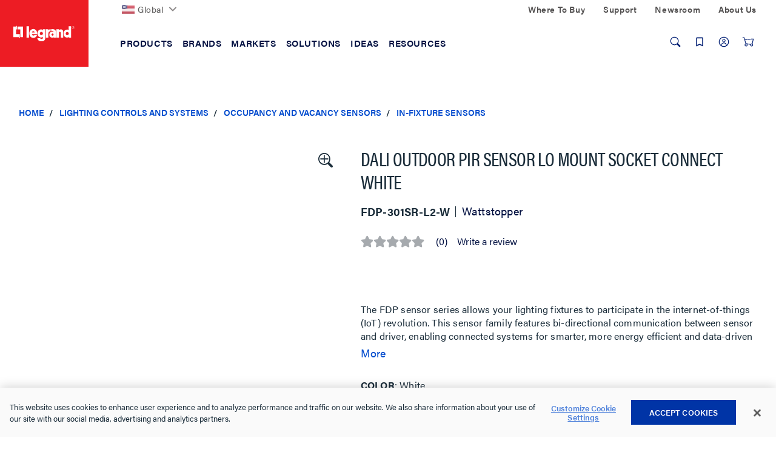

--- FILE ---
content_type: application/javascript;charset=utf-8
request_url: https://api.bazaarvoice.com/data/batch.json?passkey=cay1m2yXHoAS5rrRggNaYyAzhw3XhQXfq4hyXD1eKcZTc&apiversion=5.5&displaycode=19096-en_us&resource.q0=products&filter.q0=id%3Aeq%3AFDP-301SR-L2-W&stats.q0=questions%2Creviews&filteredstats.q0=questions%2Creviews&filter_questions.q0=contentlocale%3Aeq%3Aen%2Cen_US%2Cen_CA&filter_answers.q0=contentlocale%3Aeq%3Aen%2Cen_US%2Cen_CA&filter_reviews.q0=contentlocale%3Aeq%3Aen%2Cen_US%2Cen_CA&filter_reviewcomments.q0=contentlocale%3Aeq%3Aen%2Cen_US%2Cen_CA&resource.q1=questions&filter.q1=productid%3Aeq%3AFDP-301SR-L2-W&filter.q1=contentlocale%3Aeq%3Aen%2Cen_US%2Cen_CA&sort.q1=lastapprovedanswersubmissiontime%3Adesc&stats.q1=questions&filteredstats.q1=questions&include.q1=authors%2Cproducts%2Canswers&filter_questions.q1=contentlocale%3Aeq%3Aen%2Cen_US%2Cen_CA&filter_answers.q1=contentlocale%3Aeq%3Aen%2Cen_US%2Cen_CA&limit.q1=10&offset.q1=0&limit_answers.q1=10&resource.q2=reviews&filter.q2=isratingsonly%3Aeq%3Afalse&filter.q2=productid%3Aeq%3AFDP-301SR-L2-W&filter.q2=contentlocale%3Aeq%3Aen%2Cen_US%2Cen_CA&sort.q2=helpfulness%3Adesc%2Ctotalpositivefeedbackcount%3Adesc&stats.q2=reviews&filteredstats.q2=reviews&include.q2=authors%2Cproducts%2Ccomments&filter_reviews.q2=contentlocale%3Aeq%3Aen%2Cen_US%2Cen_CA&filter_reviewcomments.q2=contentlocale%3Aeq%3Aen%2Cen_US%2Cen_CA&filter_comments.q2=contentlocale%3Aeq%3Aen%2Cen_US%2Cen_CA&limit.q2=5&offset.q2=0&limit_comments.q2=3&resource.q3=reviews&filter.q3=productid%3Aeq%3AFDP-301SR-L2-W&filter.q3=contentlocale%3Aeq%3Aen%2Cen_US%2Cen_CA&limit.q3=1&resource.q4=reviews&filter.q4=productid%3Aeq%3AFDP-301SR-L2-W&filter.q4=isratingsonly%3Aeq%3Afalse&filter.q4=issyndicated%3Aeq%3Afalse&filter.q4=rating%3Agt%3A3&filter.q4=totalpositivefeedbackcount%3Agte%3A3&filter.q4=contentlocale%3Aeq%3Aen%2Cen_US%2Cen_CA&sort.q4=totalpositivefeedbackcount%3Adesc&include.q4=authors%2Creviews%2Cproducts&filter_reviews.q4=contentlocale%3Aeq%3Aen%2Cen_US%2Cen_CA&limit.q4=1&resource.q5=reviews&filter.q5=productid%3Aeq%3AFDP-301SR-L2-W&filter.q5=isratingsonly%3Aeq%3Afalse&filter.q5=issyndicated%3Aeq%3Afalse&filter.q5=rating%3Alte%3A3&filter.q5=totalpositivefeedbackcount%3Agte%3A3&filter.q5=contentlocale%3Aeq%3Aen%2Cen_US%2Cen_CA&sort.q5=totalpositivefeedbackcount%3Adesc&include.q5=authors%2Creviews%2Cproducts&filter_reviews.q5=contentlocale%3Aeq%3Aen%2Cen_US%2Cen_CA&limit.q5=1&callback=BV._internal.dataHandler0
body_size: 3651
content:
BV._internal.dataHandler0({"Errors":[],"BatchedResultsOrder":["q1","q2","q3","q4","q5","q0"],"HasErrors":false,"TotalRequests":6,"BatchedResults":{"q1":{"Id":"q1","Limit":10,"Offset":0,"TotalResults":3,"Locale":"en_US","Results":[{"Id":"4299466","CID":"0b8f965d-5ccd-56f2-9430-c6cca739bebe","SourceClient":"legrand","LastModeratedTime":"2023-07-10T11:30:16.000+00:00","LastModificationTime":"2023-07-10T11:30:16.000+00:00","ProductId":"FDP-301SR-L7-TG","CampaignId":"BV_QUESTION_DISPLAY","AuthorId":"3noaman7xc6ldlqrsrkaru0fp","UserLocation":"Belgium","ContentLocale":"en_US","TotalInappropriateFeedbackCount":0,"IsFeatured":false,"TotalAnswerCount":1,"QuestionSummary":"Comment d\u00E9sactiver les PIR? .\r\nComment faire pour les \"d\u00E9configurer\" via l'application de tel mani\u00E8re que le luminaire ne prenne plus en consid\u00E9ration la param\u00E9trisation des PIR?","TotalFeedbackCount":0,"TotalNegativeFeedbackCount":0,"TotalPositiveFeedbackCount":0,"ModerationStatus":"APPROVED","SubmissionId":"r119096-en_16889872SD5e9Jloyt","SubmissionTime":"2023-07-10T11:07:45.000+00:00","UserNickname":"Brandon Smal","AnswerIds":["3227553"],"Photos":[],"AdditionalFields":{},"BadgesOrder":[],"ContextDataValuesOrder":[],"Badges":{},"IsSyndicated":false,"TagDimensionsOrder":[],"ProductRecommendationIds":[],"CategoryId":null,"QuestionDetails":null,"ContextDataValues":{},"AdditionalFieldsOrder":[],"TagDimensions":{},"Videos":[],"InappropriateFeedbackList":[]},{"Id":"4389423","CID":"92d2f34a-4838-5011-bfb4-cf3893a00105","SourceClient":"legrand","LastModeratedTime":"2023-12-07T23:30:16.000+00:00","LastModificationTime":"2023-12-07T23:30:16.000+00:00","ProductId":"FDP-301SR-L2-TG","CampaignId":"BV_PRODUCT_DISPLAY","AuthorId":"6d8gtdr4z24v02wih8bp5simf","UserLocation":"Ahmedabad","ContentLocale":"en_US","TotalInappropriateFeedbackCount":0,"IsFeatured":false,"TotalAnswerCount":1,"QuestionSummary":"I wanted to know if I have a FDP-301SR sensor with L7 PIR Dali, so can you give me information on the detection speed of the vehicle by the sensor?\r\n\r\nmaximum speed of the vehicle detected by the sensor?","TotalFeedbackCount":0,"TotalNegativeFeedbackCount":0,"TotalPositiveFeedbackCount":0,"ModerationStatus":"APPROVED","SubmissionId":"r119096-en_17019465tjjWqBruvZ","SubmissionTime":"2023-12-07T10:56:01.000+00:00","UserNickname":null,"AnswerIds":["3227095"],"Photos":[],"AdditionalFields":{},"BadgesOrder":[],"ContextDataValuesOrder":[],"Badges":{},"IsSyndicated":false,"TagDimensionsOrder":[],"ProductRecommendationIds":[],"CategoryId":null,"QuestionDetails":null,"ContextDataValues":{},"AdditionalFieldsOrder":[],"TagDimensions":{},"Videos":[],"InappropriateFeedbackList":[]},{"Id":"3992423","CID":"f744a99a-8952-5da6-9df1-ac08beb054a6","SourceClient":"legrand","LastModeratedTime":"2022-04-04T13:00:20.000+00:00","LastModificationTime":"2022-04-04T13:00:20.000+00:00","ProductId":"FDP-301SR-L2-TG","CampaignId":"BV_QUESTION_DISPLAY","AuthorId":"st19gykf4dgt7jue5l0rhr7sy","UserLocation":"Bangalore","ContentLocale":"en_US","TotalInappropriateFeedbackCount":0,"IsFeatured":false,"TotalAnswerCount":1,"QuestionSummary":"I would like to know below aspects\r\n- Can I update the latest firmware ?\r\n- Is it having any MB0 implemented?\r\n- Is it D4i compatible?\r\n- I want to get the GTIN or manufacturing info from this sensor.","TotalFeedbackCount":0,"TotalNegativeFeedbackCount":0,"TotalPositiveFeedbackCount":0,"ModerationStatus":"APPROVED","SubmissionId":"r119096-en_16490757PSHz6UqiFV","SubmissionTime":"2022-04-04T12:36:27.000+00:00","UserNickname":"Srinivasarao","AnswerIds":["3003484"],"Photos":[],"AdditionalFields":{},"BadgesOrder":[],"ContextDataValuesOrder":[],"Badges":{},"IsSyndicated":false,"TagDimensionsOrder":[],"ProductRecommendationIds":[],"CategoryId":null,"QuestionDetails":null,"ContextDataValues":{},"AdditionalFieldsOrder":[],"TagDimensions":{},"Videos":[],"InappropriateFeedbackList":[]}],"Includes":{"Products":{"FDP-301SR-L7-TG":{"FamilyIds":["Base-FDP-301SR-L2","Base-FDP-301SR-L7"],"UPCs":["754182940936"],"Name":"DALI Outdoor PIR Sensor, 8-15 ft Mount, 4 Pin Connector","EANs":["0754182940936"],"Description":"The FDP sensor series allows your lighting fixtures to participate in the internet-of-things (IoT) revolution. This sensor family features bi-directional communication between sensor and driver, enabling connected systems for smarter, more energy efficient and data-driven applications. The FDP sensor series is compatible with with various intelligent drivers including Signify SR or many other connected drivers. By connecting to an intelligent driver, the FDP sensor series does not need its own power supply which will save cost and space inside the luminaire.","AttributesOrder":["AVAILABILITY","BV_FE_EXPAND","BV_FE_FAMILY","GTIN14"],"Attributes":{"AVAILABILITY":{"Id":"AVAILABILITY","Values":[{"Value":"True","Locale":null}]},"BV_FE_EXPAND":{"Id":"BV_FE_EXPAND","Values":[{"Value":"BV_FE_FAMILY:Base-FDP-301SR-L2","Locale":null},{"Value":"BV_FE_FAMILY:Base-FDP-301SR-L7","Locale":null}]},"BV_FE_FAMILY":{"Id":"BV_FE_FAMILY","Values":[{"Value":"Base-FDP-301SR-L2","Locale":null},{"Value":"Base-FDP-301SR-L7","Locale":null}]},"GTIN14":{"Id":"GTIN14","Values":[{"Value":"00754182940936","Locale":null}]}},"ImageUrl":"https://resources.legrand.us/md_YXRt5PInqDm3.jpg?1612467263","Id":"FDP-301SR-L7-TG","CategoryId":"LGND050703","BrandExternalId":"wattstopper","Brand":{"Id":"wattstopper","Name":"Wattstopper"},"Active":true,"ProductPageUrl":"https://www.legrand.us/lighting-controls-and-systems/occupancy-and-vacancy-sensors/in-fixture-sensors/dali-outdoor-pir-sensor-hi-mount-socket-connect-gray/p/fdp-301sr-l7-tg","Disabled":false,"ManufacturerPartNumbers":[],"ReviewIds":[],"ModelNumbers":[],"StoryIds":[],"ISBNs":[],"QuestionIds":[],"QAStatistics":{"QuestionHelpfulVoteCount":0,"FirstAnswerTime":null,"LastQuestionAnswerTime":null,"FirstQuestionTime":null,"FeaturedAnswerCount":0,"LastAnswerTime":null,"TagDistribution":{},"ContextDataDistribution":{},"TotalAnswerCount":3,"FeaturedQuestionCount":0,"LastQuestionTime":null,"QuestionNotHelpfulVoteCount":0,"BestAnswerCount":0,"TagDistributionOrder":[],"AnswerHelpfulVoteCount":0,"HelpfulVoteCount":0,"AnswerNotHelpfulVoteCount":0,"TotalQuestionCount":3,"ContextDataDistributionOrder":[]},"TotalQuestionCount":3,"TotalAnswerCount":3,"FilteredQAStatistics":{"QuestionHelpfulVoteCount":0,"FirstAnswerTime":null,"LastQuestionAnswerTime":null,"FirstQuestionTime":null,"FeaturedAnswerCount":0,"LastAnswerTime":null,"TagDistribution":{},"ContextDataDistribution":{},"TotalAnswerCount":3,"FeaturedQuestionCount":0,"LastQuestionTime":null,"QuestionNotHelpfulVoteCount":0,"BestAnswerCount":0,"TagDistributionOrder":[],"AnswerHelpfulVoteCount":0,"HelpfulVoteCount":0,"AnswerNotHelpfulVoteCount":0,"TotalQuestionCount":3,"ContextDataDistributionOrder":[]}},"FDP-301SR-L2-TG":{"FamilyIds":["Base-FDP-301SR-L2"],"UPCs":["754182940912"],"Name":"DALI Outdoor PIR Sensor, 8-15 ft Mount, 4 Pin Connector","EANs":["0754182940912"],"Description":"The FDP sensor series allows your lighting fixtures to participate in the internet-of-things (IoT) revolution. This sensor family features bi-directional communication between sensor and driver, enabling connected systems for smarter, more energy efficient and data-driven applications. The FDP sensor series is compatible with with various intelligent drivers including Signify SR or many other connected drivers. By connecting to an intelligent driver, the FDP sensor series does not need its own power supply which will save cost and space inside the luminaire.","AttributesOrder":["AVAILABILITY","BV_FE_EXPAND","BV_FE_FAMILY","GTIN14"],"Attributes":{"AVAILABILITY":{"Id":"AVAILABILITY","Values":[{"Value":"True","Locale":null}]},"BV_FE_EXPAND":{"Id":"BV_FE_EXPAND","Values":[{"Value":"BV_FE_FAMILY:Base-FDP-301SR-L2","Locale":null}]},"BV_FE_FAMILY":{"Id":"BV_FE_FAMILY","Values":[{"Value":"Base-FDP-301SR-L2","Locale":null}]},"GTIN14":{"Id":"GTIN14","Values":[{"Value":"00754182940912","Locale":null}]}},"ImageUrl":"https://resources.legrand.us/md_YXRt5PInqDm3.jpg?1612467263","Id":"FDP-301SR-L2-TG","CategoryId":"LGND050703","BrandExternalId":"wattstopper","Brand":{"Id":"wattstopper","Name":"Wattstopper"},"Active":true,"ProductPageUrl":"https://www.legrand.us/lighting-controls-and-systems/occupancy-and-vacancy-sensors/in-fixture-sensors/dali-outdoor-pir-sensor-lo-mount-socket-connect-gray/p/fdp-301sr-l2-tg","Disabled":false,"ManufacturerPartNumbers":[],"ReviewIds":[],"ModelNumbers":[],"StoryIds":[],"ISBNs":[],"QuestionIds":[],"QAStatistics":{"QuestionHelpfulVoteCount":0,"FirstAnswerTime":null,"LastQuestionAnswerTime":null,"FirstQuestionTime":null,"FeaturedAnswerCount":0,"LastAnswerTime":null,"TagDistribution":{},"ContextDataDistribution":{},"TotalAnswerCount":3,"FeaturedQuestionCount":0,"LastQuestionTime":null,"QuestionNotHelpfulVoteCount":0,"BestAnswerCount":0,"TagDistributionOrder":[],"AnswerHelpfulVoteCount":0,"HelpfulVoteCount":0,"AnswerNotHelpfulVoteCount":0,"TotalQuestionCount":3,"ContextDataDistributionOrder":[]},"TotalQuestionCount":3,"TotalAnswerCount":3,"FilteredQAStatistics":{"QuestionHelpfulVoteCount":0,"FirstAnswerTime":null,"LastQuestionAnswerTime":null,"FirstQuestionTime":null,"FeaturedAnswerCount":0,"LastAnswerTime":null,"TagDistribution":{},"ContextDataDistribution":{},"TotalAnswerCount":3,"FeaturedQuestionCount":0,"LastQuestionTime":null,"QuestionNotHelpfulVoteCount":0,"BestAnswerCount":0,"TagDistributionOrder":[],"AnswerHelpfulVoteCount":0,"HelpfulVoteCount":0,"AnswerNotHelpfulVoteCount":0,"TotalQuestionCount":3,"ContextDataDistributionOrder":[]}}},"Answers":{"3227553":{"Id":"3227553","CID":"105d5e92-ea02-5886-bc34-96e80dd6962c","SourceClient":"legrand","LastModeratedTime":"2024-02-01T20:15:21.000+00:00","LastModificationTime":"2024-02-01T20:15:21.000+00:00","QuestionId":"4299466","CampaignId":"BV_QA_PORTAL_ANSWER_MANAGEMENT","AuthorId":"Wattstopper Tech Support","UserLocation":"Richardson, TX","ContentLocale":"en_US","IsFeatured":false,"TotalInappropriateFeedbackCount":0,"IPAddress":"69.239.142.23","IsBrandAnswer":false,"TotalFeedbackCount":0,"TotalNegativeFeedbackCount":0,"TotalPositiveFeedbackCount":0,"ModerationStatus":"APPROVED","SubmissionId":"r119096-en_17068174Xgk0nXbc0T","SubmissionTime":"2024-02-01T20:02:03.000+00:00","AnswerText":"To force the fixture ON or OFF (basically bypassing the motion sensor) you can set the Sensitivity to ON-Fix (relay closed - fixture ON) or OFF-Fix (relay open - fixture OFF).","UserNickname":"Tier 1 Tech Support","ContextDataValuesOrder":[],"AdditionalFieldsOrder":[],"BadgesOrder":[],"ContextDataValues":{},"Photos":[],"ProductRecommendationIds":[],"InappropriateFeedbackList":[],"Badges":{},"Videos":[],"IsSyndicated":false,"AdditionalFields":{}},"3003484":{"Id":"3003484","CID":"74b49c18-3b5c-57c0-b34c-d10dd93573f2","SourceClient":"legrand","LastModeratedTime":"2022-06-28T18:45:16.000+00:00","LastModificationTime":"2023-12-07T10:56:25.000+00:00","QuestionId":"3992423","CampaignId":"BV_QA_PORTAL_ANSWER_MANAGEMENT","AuthorId":"Wattstopper Tech Support","UserLocation":"Richardson, TX","ContentLocale":"en_US","IsFeatured":false,"TotalInappropriateFeedbackCount":0,"IPAddress":"216.59.195.242","IsBrandAnswer":false,"TotalFeedbackCount":1,"TotalNegativeFeedbackCount":0,"TotalPositiveFeedbackCount":1,"ModerationStatus":"APPROVED","SubmissionId":"r119096-en_16564407mbTwh0sB6D","SubmissionTime":"2022-06-28T18:34:54.000+00:00","AnswerText":"FDP-301SR firmware can be upgraded via the Legrand Sensor Configuration App. \r\nFor additional sensor parameter details, please contact Wattstopper Technical Support at 800-879-8585, or your local Legrand Wattstopper Sales Rep.","UserNickname":"Tier 1 Tech Support","ContextDataValuesOrder":[],"AdditionalFieldsOrder":[],"BadgesOrder":[],"ContextDataValues":{},"Photos":[],"ProductRecommendationIds":[],"InappropriateFeedbackList":[],"Badges":{},"Videos":[],"IsSyndicated":false,"AdditionalFields":{}},"3227095":{"Id":"3227095","CID":"5cf4b931-41a7-5db4-bc86-1d89690e19f3","SourceClient":"legrand","LastModeratedTime":"2024-01-31T17:15:27.000+00:00","LastModificationTime":"2024-01-31T17:15:27.000+00:00","QuestionId":"4389423","CampaignId":"BV_QA_PORTAL_ANSWER_MANAGEMENT","AuthorId":"Technical Support","UserLocation":"Richardson, TX","ContentLocale":"en_US","IsFeatured":false,"TotalInappropriateFeedbackCount":0,"IPAddress":"130.41.243.200","IsBrandAnswer":false,"TotalFeedbackCount":0,"TotalNegativeFeedbackCount":0,"TotalPositiveFeedbackCount":0,"ModerationStatus":"APPROVED","SubmissionId":"r119096-en_17067207idJE66Q5rG","SubmissionTime":"2024-01-31T17:09:24.000+00:00","AnswerText":"The FDP-301SR is designed to work in areas like parking spaces, pedestrian pathways, warehouses, and gas stations. It is not designed to work for roadway detection and does not have any way to measure speed.","UserNickname":"Pass & Seymour Technical Support","ContextDataValuesOrder":[],"AdditionalFieldsOrder":[],"BadgesOrder":[],"ContextDataValues":{},"Photos":[],"ProductRecommendationIds":[],"InappropriateFeedbackList":[],"Badges":{},"Videos":[],"IsSyndicated":false,"AdditionalFields":{}}},"Authors":{"3noaman7xc6ldlqrsrkaru0fp":{"Id":"3noaman7xc6ldlqrsrkaru0fp","Location":"Belgium","ContributorRank":"NONE","UserNickname":"Brandon Smal","LastModeratedTime":"2023-07-10T12:45:31.000+00:00","ModerationStatus":"APPROVED","SubmissionTime":"2023-07-10T11:07:45.000+00:00","ThirdPartyIds":[],"ReviewIds":[],"ContextDataValues":{},"AnswerIds":[],"SecondaryRatingsOrder":[],"AdditionalFields":{},"Badges":{},"StoryIds":[],"QuestionIds":[],"CommentIds":[],"AdditionalFieldsOrder":[],"ContextDataValuesOrder":[],"ProductRecommendationIds":[],"Videos":[],"BadgesOrder":[],"SecondaryRatings":{},"Avatar":{},"SubmissionId":null,"Photos":[],"QAStatistics":{"QuestionHelpfulVoteCount":0,"FirstAnswerTime":null,"LastQuestionAnswerTime":null,"FirstQuestionTime":null,"FeaturedAnswerCount":0,"LastAnswerTime":null,"TagDistribution":{},"ContextDataDistribution":{},"TotalAnswerCount":0,"FeaturedQuestionCount":0,"LastQuestionTime":null,"QuestionNotHelpfulVoteCount":0,"BestAnswerCount":0,"TagDistributionOrder":[],"AnswerHelpfulVoteCount":0,"HelpfulVoteCount":0,"AnswerNotHelpfulVoteCount":0,"TotalQuestionCount":1,"ContextDataDistributionOrder":[]},"TotalQuestionCount":1,"TotalAnswerCount":0,"FilteredQAStatistics":{"QuestionHelpfulVoteCount":0,"FirstAnswerTime":null,"LastQuestionAnswerTime":null,"FirstQuestionTime":null,"FeaturedAnswerCount":0,"LastAnswerTime":null,"TagDistribution":{},"ContextDataDistribution":{},"TotalAnswerCount":0,"FeaturedQuestionCount":0,"LastQuestionTime":null,"QuestionNotHelpfulVoteCount":0,"BestAnswerCount":0,"TagDistributionOrder":[],"AnswerHelpfulVoteCount":0,"HelpfulVoteCount":0,"AnswerNotHelpfulVoteCount":0,"TotalQuestionCount":1,"ContextDataDistributionOrder":[]}},"6d8gtdr4z24v02wih8bp5simf":{"Id":"6d8gtdr4z24v02wih8bp5simf","LastModeratedTime":"2023-12-07T16:45:18.000+00:00","ModerationStatus":"REJECTED","SubmissionTime":"2023-12-07T10:56:01.000+00:00","ThirdPartyIds":[],"ReviewIds":[],"ContextDataValues":{},"AnswerIds":[],"SecondaryRatingsOrder":[],"ContributorRank":null,"AdditionalFields":{},"Badges":{},"StoryIds":[],"QuestionIds":[],"CommentIds":[],"AdditionalFieldsOrder":[],"Location":null,"ContextDataValuesOrder":[],"ProductRecommendationIds":[],"Videos":[],"BadgesOrder":[],"SecondaryRatings":{},"Avatar":{},"SubmissionId":null,"Photos":[],"UserNickname":null,"QAStatistics":{"QuestionHelpfulVoteCount":0,"FirstAnswerTime":null,"LastQuestionAnswerTime":null,"FirstQuestionTime":null,"FeaturedAnswerCount":0,"LastAnswerTime":null,"TagDistribution":{},"ContextDataDistribution":{},"TotalAnswerCount":0,"FeaturedQuestionCount":0,"LastQuestionTime":null,"QuestionNotHelpfulVoteCount":0,"BestAnswerCount":0,"TagDistributionOrder":[],"AnswerHelpfulVoteCount":0,"HelpfulVoteCount":0,"AnswerNotHelpfulVoteCount":0,"TotalQuestionCount":1,"ContextDataDistributionOrder":[]},"TotalQuestionCount":1,"TotalAnswerCount":0,"FilteredQAStatistics":{"QuestionHelpfulVoteCount":0,"FirstAnswerTime":null,"LastQuestionAnswerTime":null,"FirstQuestionTime":null,"FeaturedAnswerCount":0,"LastAnswerTime":null,"TagDistribution":{},"ContextDataDistribution":{},"TotalAnswerCount":0,"FeaturedQuestionCount":0,"LastQuestionTime":null,"QuestionNotHelpfulVoteCount":0,"BestAnswerCount":0,"TagDistributionOrder":[],"AnswerHelpfulVoteCount":0,"HelpfulVoteCount":0,"AnswerNotHelpfulVoteCount":0,"TotalQuestionCount":1,"ContextDataDistributionOrder":[]}},"st19gykf4dgt7jue5l0rhr7sy":{"Id":"st19gykf4dgt7jue5l0rhr7sy","Location":"Bangalore","ContributorRank":"NONE","UserNickname":"Srinivasarao","LastModeratedTime":"2022-04-04T13:00:20.000+00:00","ModerationStatus":"APPROVED","SubmissionTime":"2022-04-04T12:36:28.000+00:00","ThirdPartyIds":[],"ReviewIds":[],"ContextDataValues":{},"AnswerIds":[],"SecondaryRatingsOrder":[],"AdditionalFields":{},"Badges":{},"StoryIds":[],"QuestionIds":[],"CommentIds":[],"AdditionalFieldsOrder":[],"ContextDataValuesOrder":[],"ProductRecommendationIds":[],"Videos":[],"BadgesOrder":[],"SecondaryRatings":{},"Avatar":{},"SubmissionId":null,"Photos":[],"QAStatistics":{"QuestionHelpfulVoteCount":0,"FirstAnswerTime":null,"LastQuestionAnswerTime":null,"FirstQuestionTime":null,"FeaturedAnswerCount":0,"LastAnswerTime":null,"TagDistribution":{},"ContextDataDistribution":{},"TotalAnswerCount":0,"FeaturedQuestionCount":0,"LastQuestionTime":null,"QuestionNotHelpfulVoteCount":0,"BestAnswerCount":0,"TagDistributionOrder":[],"AnswerHelpfulVoteCount":0,"HelpfulVoteCount":0,"AnswerNotHelpfulVoteCount":0,"TotalQuestionCount":1,"ContextDataDistributionOrder":[]},"TotalQuestionCount":1,"TotalAnswerCount":0,"FilteredQAStatistics":{"QuestionHelpfulVoteCount":0,"FirstAnswerTime":null,"LastQuestionAnswerTime":null,"FirstQuestionTime":null,"FeaturedAnswerCount":0,"LastAnswerTime":null,"TagDistribution":{},"ContextDataDistribution":{},"TotalAnswerCount":0,"FeaturedQuestionCount":0,"LastQuestionTime":null,"QuestionNotHelpfulVoteCount":0,"BestAnswerCount":0,"TagDistributionOrder":[],"AnswerHelpfulVoteCount":0,"HelpfulVoteCount":0,"AnswerNotHelpfulVoteCount":0,"TotalQuestionCount":1,"ContextDataDistributionOrder":[]}},"Wattstopper Tech Support":{"Id":"Wattstopper Tech Support","Location":"Richardson, TX","ContributorRank":"TOP_10","UserNickname":"Tier 1 Tech Support","LastModeratedTime":"2021-07-26T21:01:15.000+00:00","ModerationStatus":"APPROVED","SubmissionTime":"2021-07-26T14:06:56.000+00:00","ThirdPartyIds":[],"ReviewIds":[],"ContextDataValues":{},"AnswerIds":[],"SecondaryRatingsOrder":[],"AdditionalFields":{},"Badges":{},"StoryIds":[],"QuestionIds":[],"CommentIds":[],"AdditionalFieldsOrder":[],"ContextDataValuesOrder":[],"ProductRecommendationIds":[],"Videos":[],"BadgesOrder":[],"SecondaryRatings":{},"Avatar":{},"SubmissionId":null,"Photos":[],"QAStatistics":{"QuestionHelpfulVoteCount":0,"FirstAnswerTime":null,"LastQuestionAnswerTime":null,"FirstQuestionTime":null,"FeaturedAnswerCount":0,"LastAnswerTime":null,"TagDistribution":{},"ContextDataDistribution":{},"TotalAnswerCount":579,"FeaturedQuestionCount":0,"LastQuestionTime":null,"QuestionNotHelpfulVoteCount":0,"BestAnswerCount":0,"TagDistributionOrder":[],"AnswerHelpfulVoteCount":0,"HelpfulVoteCount":0,"AnswerNotHelpfulVoteCount":0,"TotalQuestionCount":0,"ContextDataDistributionOrder":[]},"TotalQuestionCount":0,"TotalAnswerCount":579,"FilteredQAStatistics":{"QuestionHelpfulVoteCount":0,"FirstAnswerTime":null,"LastQuestionAnswerTime":null,"FirstQuestionTime":null,"FeaturedAnswerCount":0,"LastAnswerTime":null,"TagDistribution":{},"ContextDataDistribution":{},"TotalAnswerCount":2,"FeaturedQuestionCount":0,"LastQuestionTime":null,"QuestionNotHelpfulVoteCount":0,"BestAnswerCount":0,"TagDistributionOrder":[],"AnswerHelpfulVoteCount":0,"HelpfulVoteCount":0,"AnswerNotHelpfulVoteCount":0,"TotalQuestionCount":0,"ContextDataDistributionOrder":[]}},"Technical Support":{"Id":"Technical Support","Location":"Syracuse, New York","ContributorRank":"TOP_10","UserNickname":"Pass & Seymour Technical Support","LastModeratedTime":"2025-09-03T19:30:15.000+00:00","ModerationStatus":"APPROVED","SubmissionTime":"2025-09-03T16:42:12.000+00:00","ThirdPartyIds":[],"ReviewIds":[],"ContextDataValues":{},"AnswerIds":[],"SecondaryRatingsOrder":[],"AdditionalFields":{},"Badges":{},"StoryIds":[],"QuestionIds":[],"CommentIds":[],"AdditionalFieldsOrder":[],"ContextDataValuesOrder":[],"ProductRecommendationIds":[],"Videos":[],"BadgesOrder":[],"SecondaryRatings":{},"Avatar":{},"SubmissionId":null,"Photos":[],"QAStatistics":{"QuestionHelpfulVoteCount":0,"FirstAnswerTime":null,"LastQuestionAnswerTime":null,"FirstQuestionTime":null,"FeaturedAnswerCount":0,"LastAnswerTime":null,"TagDistribution":{},"ContextDataDistribution":{},"TotalAnswerCount":843,"FeaturedQuestionCount":0,"LastQuestionTime":null,"QuestionNotHelpfulVoteCount":0,"BestAnswerCount":0,"TagDistributionOrder":[],"AnswerHelpfulVoteCount":0,"HelpfulVoteCount":0,"AnswerNotHelpfulVoteCount":0,"TotalQuestionCount":0,"ContextDataDistributionOrder":[]},"TotalQuestionCount":0,"TotalAnswerCount":843,"FilteredQAStatistics":{"QuestionHelpfulVoteCount":0,"FirstAnswerTime":null,"LastQuestionAnswerTime":null,"FirstQuestionTime":null,"FeaturedAnswerCount":0,"LastAnswerTime":null,"TagDistribution":{},"ContextDataDistribution":{},"TotalAnswerCount":1,"FeaturedQuestionCount":0,"LastQuestionTime":null,"QuestionNotHelpfulVoteCount":0,"BestAnswerCount":0,"TagDistributionOrder":[],"AnswerHelpfulVoteCount":0,"HelpfulVoteCount":0,"AnswerNotHelpfulVoteCount":0,"TotalQuestionCount":0,"ContextDataDistributionOrder":[]}}},"ProductsOrder":["FDP-301SR-L7-TG","FDP-301SR-L2-TG"],"AuthorsOrder":["3noaman7xc6ldlqrsrkaru0fp","6d8gtdr4z24v02wih8bp5simf","st19gykf4dgt7jue5l0rhr7sy","Wattstopper Tech Support","Technical Support"],"AnswersOrder":["3227553","3003484","3227095"]},"HasErrors":false,"Errors":[]},"q2":{"Id":"q2","Limit":5,"Offset":0,"TotalResults":0,"Locale":"en_US","Results":[],"Includes":{},"HasErrors":false,"Errors":[]},"q3":{"Id":"q3","Limit":1,"Offset":0,"TotalResults":0,"Locale":"en_US","Results":[],"Includes":{},"HasErrors":false,"Errors":[]},"q4":{"Id":"q4","Limit":1,"Offset":0,"TotalResults":0,"Locale":"en_US","Results":[],"Includes":{},"HasErrors":false,"Errors":[]},"q5":{"Id":"q5","Limit":1,"Offset":0,"TotalResults":0,"Locale":"en_US","Results":[],"Includes":{},"HasErrors":false,"Errors":[]},"q0":{"Id":"q0","Limit":10,"Offset":0,"TotalResults":1,"Locale":"en_US","Results":[{"FamilyIds":["Base-FDP-301SR-L2"],"UPCs":["754182940929"],"Name":"DALI Outdoor PIR Sensor, 8-15 ft Mount, 4 Pin Connector","EANs":["0754182940929"],"Description":"The FDP sensor series allows your lighting fixtures to participate in the internet-of-things (IoT) revolution. This sensor family features bi-directional communication between sensor and driver, enabling connected systems for smarter, more energy efficient and data-driven applications. The FDP sensor series is compatible with with various intelligent drivers including Signify SR or many other connected drivers. By connecting to an intelligent driver, the FDP sensor series does not need its own power supply which will save cost and space inside the luminaire.","AttributesOrder":["AVAILABILITY","BV_FE_EXPAND","BV_FE_FAMILY","GTIN14"],"Attributes":{"AVAILABILITY":{"Id":"AVAILABILITY","Values":[{"Value":"True","Locale":null}]},"BV_FE_EXPAND":{"Id":"BV_FE_EXPAND","Values":[{"Value":"BV_FE_FAMILY:Base-FDP-301SR-L2","Locale":null}]},"BV_FE_FAMILY":{"Id":"BV_FE_FAMILY","Values":[{"Value":"Base-FDP-301SR-L2","Locale":null}]},"GTIN14":{"Id":"GTIN14","Values":[{"Value":"00754182940929","Locale":null}]}},"ImageUrl":"https://resources.legrand.us/md_QFXzBUoiXKY2.jpg?1604981692","Id":"FDP-301SR-L2-W","CategoryId":"LGND050703","BrandExternalId":"wattstopper","Brand":{"Id":"wattstopper","Name":"Wattstopper"},"Active":true,"ProductPageUrl":"https://www.legrand.us/lighting-controls-and-systems/occupancy-and-vacancy-sensors/in-fixture-sensors/dali-outdoor-pir-sensor-lo-mount-socket-connect-white/p/fdp-301sr-l2-w","Disabled":false,"ManufacturerPartNumbers":[],"ReviewIds":[],"ModelNumbers":[],"StoryIds":[],"ISBNs":[],"QuestionIds":[],"ReviewStatistics":{"RatingsOnlyReviewCount":0,"TotalReviewCount":0,"RecommendedCount":0,"FeaturedReviewCount":0,"NotRecommendedCount":0,"ContextDataDistribution":{},"ContextDataDistributionOrder":[],"NotHelpfulVoteCount":0,"SecondaryRatingsAverages":{},"RatingDistribution":[],"LastSubmissionTime":null,"TagDistribution":{},"AverageOverallRating":null,"HelpfulVoteCount":0,"TagDistributionOrder":[],"OverallRatingRange":5,"FirstSubmissionTime":null,"SecondaryRatingsAveragesOrder":[],"IntelligentTrustMarkDisplayEligible":true},"TotalReviewCount":0,"QAStatistics":{"QuestionHelpfulVoteCount":0,"FirstAnswerTime":null,"LastQuestionAnswerTime":null,"FirstQuestionTime":null,"FeaturedAnswerCount":0,"LastAnswerTime":null,"TagDistribution":{},"ContextDataDistribution":{},"TotalAnswerCount":3,"FeaturedQuestionCount":0,"LastQuestionTime":null,"QuestionNotHelpfulVoteCount":0,"BestAnswerCount":0,"TagDistributionOrder":[],"AnswerHelpfulVoteCount":0,"HelpfulVoteCount":0,"AnswerNotHelpfulVoteCount":0,"TotalQuestionCount":3,"ContextDataDistributionOrder":[]},"TotalQuestionCount":3,"TotalAnswerCount":3,"FilteredReviewStatistics":{"RecommendedCount":0,"FeaturedReviewCount":0,"NotRecommendedCount":0,"RatingsOnlyReviewCount":0,"TotalReviewCount":0,"ContextDataDistribution":{},"ContextDataDistributionOrder":[],"NotHelpfulVoteCount":0,"SecondaryRatingsAverages":{},"RatingDistribution":[],"LastSubmissionTime":null,"TagDistribution":{},"AverageOverallRating":null,"HelpfulVoteCount":0,"TagDistributionOrder":[],"OverallRatingRange":5,"FirstSubmissionTime":null,"SecondaryRatingsAveragesOrder":[]},"FilteredQAStatistics":{"QuestionHelpfulVoteCount":0,"FirstAnswerTime":null,"LastQuestionAnswerTime":null,"FirstQuestionTime":null,"FeaturedAnswerCount":0,"LastAnswerTime":null,"TagDistribution":{},"ContextDataDistribution":{},"TotalAnswerCount":3,"FeaturedQuestionCount":0,"LastQuestionTime":null,"QuestionNotHelpfulVoteCount":0,"BestAnswerCount":0,"TagDistributionOrder":[],"AnswerHelpfulVoteCount":0,"HelpfulVoteCount":0,"AnswerNotHelpfulVoteCount":0,"TotalQuestionCount":3,"ContextDataDistributionOrder":[]}}],"Includes":{},"HasErrors":false,"Errors":[]}},"SuccessfulRequests":6,"FailedRequests":0})